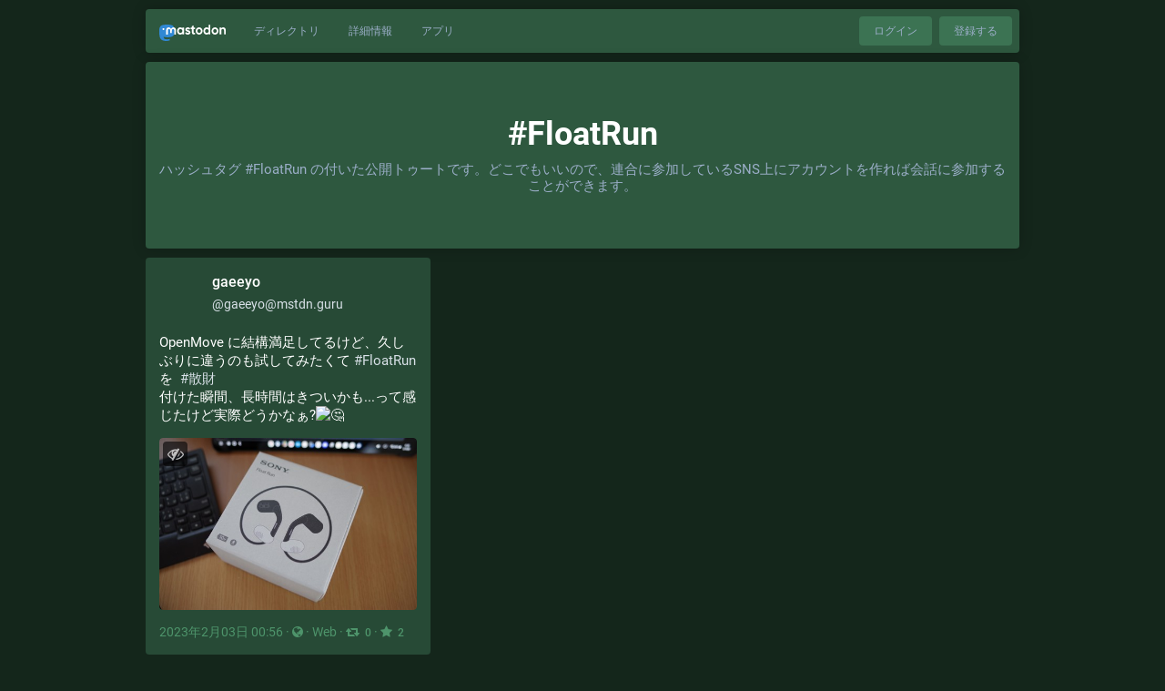

--- FILE ---
content_type: application/javascript
request_url: https://mstdn.guru/packs/js/about-61b7354cd6c07b91bb6e.chunk.js
body_size: 5535
content:
(window.webpackJsonp=window.webpackJsonp||[]).push([[1],{146:function(e,t,n){"use strict";Object.defineProperty(t,"__esModule",{value:!0}),t.default=void 0;var o,r,i=function(){function e(e,t){for(var n=0;n<t.length;n++){var o=t[n];o.enumerable=o.enumerable||!1,o.configurable=!0,"value"in o&&(o.writable=!0),Object.defineProperty(e,o.key,o)}}return function(t,n,o){return n&&e(t.prototype,n),o&&e(t,o),t}}(),a=n(3),s=d(a),c=d(n(4)),l=d(n(490)),u=d(n(491));function d(e){return e&&e.__esModule?e:{default:e}}function p(e,t){if(!(e instanceof t))throw new TypeError("Cannot call a class as a function")}function f(e,t){if(!e)throw new ReferenceError("this hasn't been initialised - super() hasn't been called");return!t||"object"!=typeof t&&"function"!=typeof t?e:t}var h=(r=o=function(e){function t(){var e,n,o;p(this,t);for(var r=arguments.length,i=Array(r),a=0;a<r;a++)i[a]=arguments[a];return n=o=f(this,(e=t.__proto__||Object.getPrototypeOf(t)).call.apply(e,[this].concat(i))),o.setContainerRef=function(e){o.masonryContainer=e},o.forcePack=function(){o.masonryContainer&&o.state.instance.pack()},o.forceUpdate=function(){o.masonryContainer&&o.state.instance.update()},o.createNewInstance=function(){var e=o.props,t=e.packed,n=e.sizes,r=e.children,i=e.position,a=(0,l.default)({container:o.masonryContainer,packed:t,sizes:n,position:i});a.resize(!0),r.length>0&&a.pack(),o.setState((function(){return{instance:a}}))},f(o,n)}return function(e,t){if("function"!=typeof t&&null!==t)throw new TypeError("Super expression must either be null or a function, not "+typeof t);e.prototype=Object.create(t&&t.prototype,{constructor:{value:e,enumerable:!1,writable:!0,configurable:!0}}),t&&(Object.setPrototypeOf?Object.setPrototypeOf(e,t):e.__proto__=t)}(t,e),i(t,[{key:"componentDidMount",value:function(){this.createNewInstance()}},{key:"componentDidUpdate",value:function(e){var t=this.props.children,n=this.state.instance;if(0!==e.children.length||0!==t.length)return 0===e.children.length&&t.length>0?n.pack():e.children.length!==t.length?this.props.pack?n.pack():n.update():void 0}},{key:"componentWillUnmount",value:function(){this.state&&this.state.instance.resize(!1)}},{key:"render",value:function(){var e=this.props,t=e.children,n=e.className,o=e.style,r=(e.pack,e.packed,e.position,e.sizes,function(e,t){var n={};for(var o in e)t.indexOf(o)>=0||Object.prototype.hasOwnProperty.call(e,o)&&(n[o]=e[o]);return n}(e,["children","className","style","pack","packed","position","sizes"]));return s.default.createElement(u.default,r,s.default.createElement("div",{ref:this.setContainerRef,className:n,style:o},t))}}]),t}(a.Component),o.propTypes={children:c.default.arrayOf(c.default.element).isRequired,className:c.default.string,initialLoad:c.default.bool,pack:c.default.bool,packed:c.default.string,position:c.default.bool,sizes:c.default.array,style:c.default.object},o.defaultProps={className:"",initialLoad:!0,pack:!1,packed:"data-packed",position:!0,sizes:[{columns:1,gutter:20},{mq:"768px",columns:2,gutter:20},{mq:"1024px",columns:3,gutter:20}],style:{}},r);t.default=h},434:function(e,t,n){"use strict";n.r(t);n(98);var o=n(81),r=n(82);function i(){var e=n(646).default,t=n(3),o=n(29),r=document.getElementById("mastodon-timeline");if(null!==r){var i=JSON.parse(r.getAttribute("data-props"));o.render(t.createElement(e,i),r)}}Object(r.a)(),Object(o.a)().then((function(){(0,n(46).default)(i)})).catch((function(e){console.error(e)}))},490:function(e,t,n){"use strict";n.r(t);var o=Object.assign||function(e){for(var t=1;t<arguments.length;t++){var n=arguments[t];for(var o in n)Object.prototype.hasOwnProperty.call(n,o)&&(e[o]=n[o])}return e},r=function(){var e=arguments.length>0&&void 0!==arguments[0]?arguments[0]:{},t=Object.create(null);function n(e,n){return t[e]=t[e]||[],t[e].push(n),this}function r(e,t){return t._once=!0,n(e,t),this}function i(e){var n=arguments.length>1&&void 0!==arguments[1]&&arguments[1];return n?t[e].splice(t[e].indexOf(n),1):delete t[e],this}function a(e){for(var n=this,o=arguments.length,r=Array(o>1?o-1:0),a=1;a<o;a++)r[a-1]=arguments[a];var s=t[e]&&t[e].slice();return s&&s.forEach((function(t){t._once&&i(e,t),t.apply(n,r)})),this}return o({},e,{on:n,once:r,off:i,emit:a})};t.default=function(){var e=arguments.length>0&&void 0!==arguments[0]?arguments[0]:{},t=void 0,n=void 0,o=void 0,i=void 0,a=void 0,s=void 0,c=void 0,l=void 0,u=void 0,d=void 0,p=void 0,f=void 0,h=void 0,m=0===e.packed.indexOf("data-")?e.packed:"data-"+e.packed,g=e.sizes.slice().reverse(),v=!1!==e.position,b=e.container.nodeType?e.container:document.querySelector(e.container),y={all:function(){return L(b.children)},new:function(){return L(b.children).filter((function(e){return!e.hasAttribute(""+m)}))}},O=[P,E,_],j=[x,S,R,I],w=r({pack:N,update:q,resize:A});return w;function M(e){e.forEach((function(e){return e()}))}function L(e){arguments.length>1&&void 0!==arguments[1]||document;return Array.prototype.slice.call(e)}function k(e){return Array.apply(null,Array(e)).map((function(){return 0}))}function C(){return g.map((function(e){return e.mq&&window.matchMedia("(min-width: "+e.mq+")").matches})).indexOf(!0)}function P(){o=C()}function E(){i=-1===o?g[g.length-1]:g[o]}function _(){s=k(i.columns)}function x(){p=y[t?"new":"all"]()}function S(){0!==p.length&&(f=p.map((function(e){return e.clientWidth})),h=p.map((function(e){return e.clientHeight})))}function R(){p.forEach((function(e,t){a=s.indexOf(Math.min.apply(Math,s)),e.style.position="absolute",c=s[a]+"px",l=a*f[t]+a*i.gutter+"px",v?(e.style.top=c,e.style.left=l):e.style.transform="translate3d("+l+", "+c+", 0)",e.setAttribute(m,""),u=f[t],d=h[t],u&&d&&(s[a]+=d+i.gutter)}))}function I(){b.style.position="relative",b.style.width=i.columns*u+(i.columns-1)*i.gutter+"px",b.style.height=Math.max.apply(Math,s)-i.gutter+"px"}function T(){n||(window.requestAnimationFrame(H),n=!0)}function H(){o!==C()&&(N(),w.emit("resize",i)),n=!1}function N(){return t=!1,M(O.concat(j)),w.emit("pack")}function q(){return t=!0,M(j),w.emit("update")}function A(){var e=!(arguments.length>0&&void 0!==arguments[0])||arguments[0],t=e?"addEventListener":"removeEventListener";return window[t]("resize",T),w}}},491:function(e,t,n){e.exports=n(492)},492:function(e,t,n){"use strict";Object.defineProperty(t,"__esModule",{value:!0});var o=function(){function e(e,t){for(var n=0;n<t.length;n++){var o=t[n];o.enumerable=o.enumerable||!1,o.configurable=!0,"value"in o&&(o.writable=!0),Object.defineProperty(e,o.key,o)}}return function(t,n,o){return n&&e(t.prototype,n),o&&e(t,o),t}}(),r=n(3),i=s(r),a=s(n(4));function s(e){return e&&e.__esModule?e:{default:e}}var c=function(e){function t(e){!function(e,t){if(!(e instanceof t))throw new TypeError("Cannot call a class as a function")}(this,t);var n=function(e,t){if(!e)throw new ReferenceError("this hasn't been initialised - super() hasn't been called");return!t||"object"!=typeof t&&"function"!=typeof t?e:t}(this,(t.__proto__||Object.getPrototypeOf(t)).call(this,e));return n.scrollListener=n.scrollListener.bind(n),n.eventListenerOptions=n.eventListenerOptions.bind(n),n.mousewheelListener=n.mousewheelListener.bind(n),n}return function(e,t){if("function"!=typeof t&&null!==t)throw new TypeError("Super expression must either be null or a function, not "+typeof t);e.prototype=Object.create(t&&t.prototype,{constructor:{value:e,enumerable:!1,writable:!0,configurable:!0}}),t&&(Object.setPrototypeOf?Object.setPrototypeOf(e,t):e.__proto__=t)}(t,e),o(t,[{key:"componentDidMount",value:function(){this.pageLoaded=this.props.pageStart,this.options=this.eventListenerOptions(),this.attachScrollListener()}},{key:"componentDidUpdate",value:function(){if(this.props.isReverse&&this.loadMore){var e=this.getParentElement(this.scrollComponent);e.scrollTop=e.scrollHeight-this.beforeScrollHeight+this.beforeScrollTop,this.loadMore=!1}this.attachScrollListener()}},{key:"componentWillUnmount",value:function(){this.detachScrollListener(),this.detachMousewheelListener()}},{key:"isPassiveSupported",value:function(){var e=!1,t={get passive(){e=!0}};try{document.addEventListener("test",null,t),document.removeEventListener("test",null,t)}catch(e){}return e}},{key:"eventListenerOptions",value:function(){var e=this.props.useCapture;return this.isPassiveSupported()&&(e={useCapture:this.props.useCapture,passive:!0}),e}},{key:"setDefaultLoader",value:function(e){this.defaultLoader=e}},{key:"detachMousewheelListener",value:function(){var e=window;!1===this.props.useWindow&&(e=this.scrollComponent.parentNode),e.removeEventListener("mousewheel",this.mousewheelListener,this.options?this.options:this.props.useCapture)}},{key:"detachScrollListener",value:function(){var e=window;!1===this.props.useWindow&&(e=this.getParentElement(this.scrollComponent)),e.removeEventListener("scroll",this.scrollListener,this.options?this.options:this.props.useCapture),e.removeEventListener("resize",this.scrollListener,this.options?this.options:this.props.useCapture)}},{key:"getParentElement",value:function(e){var t=this.props.getScrollParent&&this.props.getScrollParent();return null!=t?t:e&&e.parentNode}},{key:"filterProps",value:function(e){return e}},{key:"attachScrollListener",value:function(){var e=this.getParentElement(this.scrollComponent);if(this.props.hasMore&&e){var t=window;!1===this.props.useWindow&&(t=e),t.addEventListener("mousewheel",this.mousewheelListener,this.options?this.options:this.props.useCapture),t.addEventListener("scroll",this.scrollListener,this.options?this.options:this.props.useCapture),t.addEventListener("resize",this.scrollListener,this.options?this.options:this.props.useCapture),this.props.initialLoad&&this.scrollListener()}}},{key:"mousewheelListener",value:function(e){1!==e.deltaY||this.isPassiveSupported()||e.preventDefault()}},{key:"scrollListener",value:function(){var e=this.scrollComponent,t=window,n=this.getParentElement(e),o=void 0;if(this.props.useWindow){var r=document.documentElement||document.body.parentNode||document.body,i=void 0!==t.pageYOffset?t.pageYOffset:r.scrollTop;o=this.props.isReverse?i:this.calculateOffset(e,i)}else o=this.props.isReverse?n.scrollTop:e.scrollHeight-n.scrollTop-n.clientHeight;o<Number(this.props.threshold)&&e&&null!==e.offsetParent&&(this.detachScrollListener(),this.beforeScrollHeight=n.scrollHeight,this.beforeScrollTop=n.scrollTop,"function"==typeof this.props.loadMore&&(this.props.loadMore(this.pageLoaded+=1),this.loadMore=!0))}},{key:"calculateOffset",value:function(e,t){return e?this.calculateTopPosition(e)+(e.offsetHeight-t-window.innerHeight):0}},{key:"calculateTopPosition",value:function(e){return e?e.offsetTop+this.calculateTopPosition(e.offsetParent):0}},{key:"render",value:function(){var e=this,t=this.filterProps(this.props),n=t.children,o=t.element,r=t.hasMore,a=(t.initialLoad,t.isReverse),s=t.loader,c=(t.loadMore,t.pageStart,t.ref),l=(t.threshold,t.useCapture,t.useWindow,t.getScrollParent,function(e,t){var n={};for(var o in e)t.indexOf(o)>=0||Object.prototype.hasOwnProperty.call(e,o)&&(n[o]=e[o]);return n}(t,["children","element","hasMore","initialLoad","isReverse","loader","loadMore","pageStart","ref","threshold","useCapture","useWindow","getScrollParent"]));l.ref=function(t){e.scrollComponent=t,c&&c(t)};var u=[n];return r&&(s?a?u.unshift(s):u.push(s):this.defaultLoader&&(a?u.unshift(this.defaultLoader):u.push(this.defaultLoader))),i.default.createElement(o,l,u)}}]),t}(r.Component);c.propTypes={children:a.default.node.isRequired,element:a.default.node,hasMore:a.default.bool,initialLoad:a.default.bool,isReverse:a.default.bool,loader:a.default.node,loadMore:a.default.func.isRequired,pageStart:a.default.number,ref:a.default.func,getScrollParent:a.default.func,threshold:a.default.number,useCapture:a.default.bool,useWindow:a.default.bool},c.defaultProps={element:"div",hasMore:!1,initialLoad:!0,pageStart:0,ref:null,threshold:250,useWindow:!0,isReverse:!1,useCapture:!1,loader:null,getScrollParent:null},t.default=c,e.exports=t.default},646:function(e,t,n){"use strict";n.r(t),n.d(t,"default",(function(){return V}));var o,r,i,a,s=n(0),c=n(7),l=n(1),u=n(3),d=n.n(u),p=n(29),f=n.n(p),h=n(11),m=n(113),g=n(51),v=n(5),b=n(8),y=n(2),O=n(26),j=n.n(O),w=n(23),M=n(146),L=n.n(M),k=n(6),C=n(244),P=n(36),E=n(13),_=n(25),x=n(31),S=n(39),R=n(53),I=n(52),T=n(22),H=n(9),N=n(35),q=Object(v.f)({deleteConfirm:{id:"confirmations.delete.confirm",defaultMessage:"Delete"},deleteMessage:{id:"confirmations.delete.message",defaultMessage:"Are you sure you want to delete this status?"},redraftConfirm:{id:"confirmations.redraft.confirm",defaultMessage:"Delete & redraft"},redraftMessage:{id:"confirmations.redraft.message",defaultMessage:"Are you sure you want to delete this status and re-draft it? Favourites and boosts will be lost, and replies to the original post will be orphaned."},replyConfirm:{id:"confirmations.reply.confirm",defaultMessage:"Reply"},replyMessage:{id:"confirmations.reply.message",defaultMessage:"Replying now will overwrite the message you are currently composing. Are you sure you want to proceed?"}}),A=Object(v.g)(Object(h.connect)((function(){var e=Object(P.g)(),t=Object(P.f)();return function(n,o){return{status:e(n,o),domain:n.getIn(["meta","domain"]),pictureInPicture:t(n,o)}}}),(function(e,t){var n=t.intl;return{onReply:function(t,o){e((function(r,i){0!==i().getIn(["compose","text"]).trim().length?e(Object(T.d)("CONFIRM",{message:n.formatMessage(q.replyMessage),confirm:n.formatMessage(q.replyConfirm),onConfirm:function(){return e(Object(E.kb)(t,o))}})):e(Object(E.kb)(t,o))}))},onModalReblog:function(t){e(Object(_.t)(t))},onReblog:function(t,n){t.get("reblogged")?e(Object(_.x)(t)):n.shiftKey||!H.b?this.onModalReblog(t):e(Object(T.d)("BOOST",{status:t,onReblog:this.onModalReblog}))},onFavourite:function(t){t.get("favourited")?e(Object(_.v)(t)):e(Object(_.p)(t))},onPin:function(t){t.get("pinned")?e(Object(_.w)(t)):e(Object(_.s)(t))},onEmbed:function(t){e(Object(T.d)("EMBED",{url:t.get("url"),onError:function(t){return e(Object(N.f)(t))}}))},onDelete:function(t,o,r){void 0===r&&(r=!1),H.e?e(Object(T.d)("CONFIRM",{message:n.formatMessage(r?q.redraftMessage:q.deleteMessage),confirm:n.formatMessage(r?q.redraftConfirm:q.deleteConfirm),onConfirm:function(){return e(Object(x.h)(t.get("id"),o,r))}})):e(Object(x.h)(t.get("id"),o,r))},onDirect:function(t,n){e(Object(E.bb)(t,n))},onMention:function(t,n){e(Object(E.gb)(t,n))},onOpenMedia:function(t,n){e(Object(T.d)("MEDIA",{media:t,index:n}))},onOpenVideo:function(t,n){e(Object(T.d)("VIDEO",{media:t,options:n}))},onBlock:function(t){var n=t.get("account");e(Object(R.j)(n))},onReport:function(t){e(Object(I.k)(t.get("account"),t))},onMute:function(t){e(Object(S.m)(t))},onMuteConversation:function(t){t.get("muted")?e(Object(x.n)(t.get("id"))):e(Object(x.k)(t.get("id")))},onToggleHidden:function(t){t.get("hidden")?e(Object(x.l)(t.get("id"))):e(Object(x.j)(t.get("id")))}}}))(C.a)),D=n(79),z=Object(h.connect)((function(e,t){var n=t.local,o=e.getIn(["timelines",n?"community":"public"],Object(k.Map)());return{statusIds:o.get("items",Object(k.List)()),isLoading:o.get("isLoading",!1),hasMore:o.get("hasMore",!1)}}))(o=function(e){function t(){for(var t,n=arguments.length,o=new Array(n),r=0;r<n;r++)o[r]=arguments[r];return t=e.call.apply(e,[this].concat(o))||this,Object(l.a)(Object(y.a)(t),"handleLoadMore",(function(){var e=t.props,n=e.dispatch,o=e.statusIds,r=e.local,i=o.last();i&&n(r?Object(w.r)({maxId:i}):Object(w.v)({maxId:i}))})),Object(l.a)(Object(y.a)(t),"setRef",(function(e){t.masonry=e})),Object(l.a)(Object(y.a)(t),"handleHeightChange",j()((function(){t.masonry&&t.masonry.forcePack()}),50)),t}Object(c.a)(t,e);var n=t.prototype;return n.componentDidMount=function(){this._connect()},n.componentDidUpdate=function(e){e.local!==this.props.local&&this._connect()},n._connect=function(){var e=this.props;(0,e.dispatch)(e.local?Object(w.r)():Object(w.v)())},n.render=function(){var e=this,t=this.props,n=t.statusIds,o=t.hasMore,r=t.isLoading&&n.isEmpty()?Object(s.a)(D.a,{},0):void 0;return d.a.createElement(L.a,{ref:this.setRef,className:"statuses-grid",hasMore:o,loadMore:this.handleLoadMore,sizes:[{columns:1,gutter:0},{mq:"415px",columns:1,gutter:10},{mq:"640px",columns:2,gutter:10},{mq:"960px",columns:3,gutter:10},{mq:"1255px",columns:3,gutter:10}],loader:r},n.map((function(t){return Object(s.a)("div",{className:"statuses-grid__item"},t,Object(s.a)(A,{id:t,compact:!0,measureHeight:!0,onHeightChange:e.handleHeightChange}))})).toArray())},t}(d.a.PureComponent))||o,W=Object(h.connect)((function(e,t){var n=t.hashtag;return{statusIds:e.getIn(["timelines","hashtag:"+n,"items"],Object(k.List)()),isLoading:e.getIn(["timelines","hashtag:"+n,"isLoading"],!1),hasMore:e.getIn(["timelines","hashtag:"+n,"hasMore"],!1)}}))((a=i=function(e){function t(){for(var t,n=arguments.length,o=new Array(n),r=0;r<n;r++)o[r]=arguments[r];return t=e.call.apply(e,[this].concat(o))||this,Object(l.a)(Object(y.a)(t),"handleLoadMore",(function(){var e=t.props,n=e.dispatch,o=e.hashtag,r=e.local,i=e.statusIds.last();i&&n(Object(w.s)(o,{maxId:i,local:r}))})),Object(l.a)(Object(y.a)(t),"setRef",(function(e){t.masonry=e})),Object(l.a)(Object(y.a)(t),"handleHeightChange",j()((function(){t.masonry&&t.masonry.forcePack()}),50)),t}Object(c.a)(t,e);var n=t.prototype;return n.componentDidMount=function(){var e=this.props,t=e.dispatch,n=e.hashtag,o=e.local;t(Object(w.s)(n,{local:o}))},n.render=function(){var e=this,t=this.props,n=t.statusIds,o=t.hasMore,r=t.isLoading&&n.isEmpty()?Object(s.a)(D.a,{},0):void 0;return d.a.createElement(L.a,{ref:this.setRef,className:"statuses-grid",hasMore:o,loadMore:this.handleLoadMore,sizes:[{columns:1,gutter:0},{mq:"415px",columns:1,gutter:10},{mq:"640px",columns:2,gutter:10},{mq:"960px",columns:3,gutter:10},{mq:"1255px",columns:3,gutter:10}],loader:r},n.map((function(t){return Object(s.a)("div",{className:"statuses-grid__item"},t,Object(s.a)(A,{id:t,compact:!0,measureHeight:!0,onHeightChange:e.handleHeightChange}))})).toArray())},t}(d.a.PureComponent),Object(l.a)(i,"defaultProps",{local:!1}),r=a))||r,F=n(114),U=Object(b.getLocale)(),B=U.localeData,J=U.messages;Object(v.e)(B);var Y=Object(m.a)();H.d&&Y.dispatch(Object(g.b)(H.d));var V=function(e){function t(){return e.apply(this,arguments)||this}return Object(c.a)(t,e),t.prototype.render=function(){var e,t=this.props,n=t.locale,o=t.hashtag,r=t.local;return e=o?Object(s.a)(W,{hashtag:o,local:r}):Object(s.a)(z,{local:r}),Object(s.a)(v.d,{locale:n,messages:J},void 0,Object(s.a)(h.Provider,{store:Y},void 0,Object(s.a)(u.Fragment,{},void 0,e,f.a.createPortal(Object(s.a)(F.a,{}),document.getElementById("modal-container")))))},t}(d.a.PureComponent);Object(l.a)(V,"defaultProps",{local:!H.d.settings.known_fediverse})}},[[434,0]]]);
//# sourceMappingURL=about-61b7354cd6c07b91bb6e.chunk.js.map